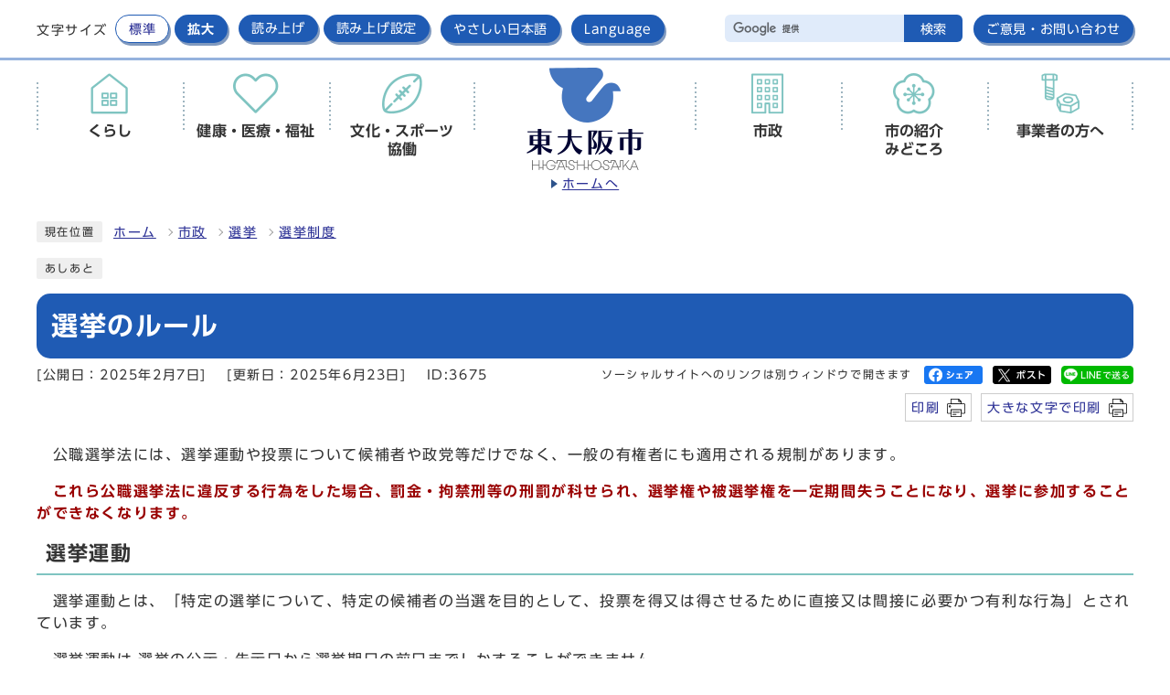

--- FILE ---
content_type: text/html
request_url: https://www.city.higashiosaka.lg.jp/0000003675.html
body_size: 24859
content:
<!DOCTYPE html><html lang="ja"><head><meta charset="UTF-8"><meta name="viewport" content="width=device-width, initial-scale=1.0" /><meta http-equiv="X-UA-Compatible" content="IE=edge"><meta property="og:title" content="選挙のルール | 東大阪市"><meta property="og:type" content="website"><meta property="og:image" content="https://www.city.higashiosaka.lg.jp/design_img/og_image.png"><meta property="og:url" content="https://www.city.higashiosaka.lg.jp/0000003675.html"><meta property="og:site_name" content="東大阪市"><title>選挙のルール | 東大阪市</title><!-- Google Tag Manager -->
<script>(function(w,d,s,l,i){w[l]=w[l]||[];w[l].push({'gtm.start':
new Date().getTime(),event:'gtm.js'});var f=d.getElementsByTagName(s)[0],
j=d.createElement(s),dl=l!='dataLayer'?'&l='+l:'';j.async=true;j.src=
'https://www.googletagmanager.com/gtm.js?id='+i+dl;f.parentNode.insertBefore(j,f);
})(window,document,'script','dataLayer','GTM-M62VVTR');</script>
<!-- End Google Tag Manager -->

<!-- Global site tag (gtag.js) - Google Analytics -->
<script async src="https://www.googletagmanager.com/gtag/js?id=UA-74695009-1"></script>
<script>
  window.dataLayer = window.dataLayer || [];
  function gtag(){dataLayer.push(arguments);}
  gtag('js', new Date());

  gtag('config', 'UA-74695009-1');
  gtag('config', 'GA_MEASUREMENT_ID', {
    'link_attribution': true
  });
</script>

<script src="./js/jquery-3.6.0.min.js"></script>  <link rel="stylesheet" type="text/css" href="./css/style.css?20260113" media="screen,print"><link rel="stylesheet" type="text/css" href="./css/molecule_view.css" media="screen,print"><link rel="stylesheet" type="text/css" href="./css/print.css" media="print"><link rel="stylesheet" type="text/css" href="./css/print_dummy.css" media="print" id="printcss"><link rel="icon" href="./design_img/favicon.ico"><link rel="apple-touch-icon" sizes="180x180" href="./css/img/apple-touch-icon.png"><script src="//typesquare.com/3/tsst/script/ja/typesquare.js?605d31d533504ec59b705699ac1e02d5"></script><script src="https://tsutaeru.cloud/assets/snippet/js/tsutaeru.js?api_key=b08d76c7-f556-4bb5-b560-fac0efa3dc9b"></script>
</head><body id="body" class="inbody inkiji" onload="getCookie();"><!-- Google Tag Manager (noscript) -->
<noscript><iframe src="https://www.googletagmanager.com/ns.html?id=GTM-M62VVTR"
height="0" width="0" style="display:none;visibility:hidden" title="Google Tag Manager"></iframe></noscript>
<!-- End Google Tag Manager (noscript) -->
<a id="pagetop" class="anchor" tabindex="-1"><img src="./images/clearspacer.gif" alt="ページの先頭です" width="1" height="1"></a><div class="all"><div class="design"><!-- ▼▼▼▼▼ヘッダ▼▼▼▼▼ --><header class="main_header"><p class="skip"><a href="#HONBUN">共通メニューなどをスキップして本文へ</a></p><div class="head"><p class="h1_sp"><img src="/css/img/head_logo_sp.png" alt="東大阪市"></p><div class="h_top_wrap"><div class="h_top"><ul class="h_toplist01"><li><div class="font_size"><p class="font_tit">文字サイズ</p><ul class="font_list"><li><a href="javascript:textSizeReset();">標準</a></li><li><a href="javascript:textSizeUp();"><strong>拡大</strong></a></li></ul></div></li><li class="read_btn"><!--音声読み上げ--><script>_tsutaeru.speech.button()</script></li><li><a href="https://tsutaeru.cloud/easy.php?uri=https://www.city.higashiosaka.lg.jp/0000003675.html" rel="nofollow">やさしい日本語</a></li><li><a href="/site_policy/0000000035.html" xml:lang="en" lang="en">Language</a></li></ul><ul class="h_toplist02"><li><!-- ▼▼検索ボックス▼▼ --><div class="src_box"><form action="//www.google.com/cse" id="cse-search-box" name="cse-search-box"><input type="hidden" name="cx" value="001539289924499723672:puqkl4zdwe4"><input type="hidden" name="ie" value="UTF-8"><input type="text" name="q" class="q" title="検索キーワード"><button class="input_line" id="search_button" type="submit"><span>検索</span></button></form><script src="//www.google.com/cse/brand?form=cse-search-box&amp;lang=ja"></script></div><!-- ▲▲検索ボックス▲▲ --></li><li><a href="/site_policy/0000000036.html">ご意見・お問い合わせ</a></li></ul></div></div><noscript><p class="noscript"><strong>文字サイズ変更機能を利用するにはJavaScript（アクティブスクリプト）を有効にしてください。JavaScript（アクティブスクリプト） を無効のまま文字サイズを変更する場合には，ご利用のブラウザの表示メニューから文字サイズを変更してください。文字サイズ変更以外にも，操作性向上の目的でJavaScript（アクティブスクリプト）を用いた機能を提供しています。可能であればJavaScript（アクティブスクリプト）を有効にしてください。</strong></p></noscript></div><!-- ▼▼グローバルメニュー▼▼ --><nav class="g_navi"><p class="h1"><a href="/"><img src="/design_img/head_id.png" alt="東大阪市"><span>ホームへ</span></a></p><ul class="g_navi_in"><li><p><a href="/category/14-0-0-0-0-0-0-0-0-0.html"><span class="icon"><img src="/css/img/gnav_01.png" alt=""></span><span class="text"><strong>くらし</strong></span></a></p><div class="g_navi_in_sub"><div><ul><li><a href="/category/14-2-0-0-0-0-0-0-0-0.html">届出・証明(住民票・戸籍・パスポートなど)</a></li><li><a href="/category/14-4-0-0-0-0-0-0-0-0.html">ごみ・環境</a></li><li><a href="/category/14-5-0-0-0-0-0-0-0-0.html">税金</a></li><li><a href="/category/14-6-0-0-0-0-0-0-0-0.html">防犯・交通安全・市民共済</a></li><li><a href="/category/14-7-0-0-0-0-0-0-0-0.html">相談・消費生活</a></li><li><a href="/category/14-26-0-0-0-0-0-0-0-0.html">くらし応援</a></li><li><a href="/category/14-15-0-0-0-0-0-0-0-0.html">災害・防災</a></li><li><a href="/category/14-16-0-0-0-0-0-0-0-0.html">消防・救急</a></li><li><a href="/category/14-17-0-0-0-0-0-0-0-0.html">生活衛生</a></li><li><a href="/category/14-19-0-0-0-0-0-0-0-0.html">農業・農地</a></li><li><a href="/category/14-9-0-0-0-0-0-0-0-0.html">ペット・動物</a></li><li><a href="/category/14-20-0-0-0-0-0-0-0-0.html">まちづくり</a></li><li><a href="/category/14-22-0-0-0-0-0-0-0-0.html">死亡</a></li><li><a href="/category/14-23-0-0-0-0-0-0-0-0.html">住まい・引っ越し</a></li><li><a href="/category/14-10-0-0-0-0-0-0-0-0.html">申請書ダウンロード(くらし)</a></li><li><a href="https://www.city.higashiosaka.lg.jp/category/20-21-1-0-0-0-0-0-0-0.html">人権</a></li></ul></div></div></li><li><p><a href="/category/16-0-0-0-0-0-0-0-0-0.html"><span class="icon"><img src="/css/img/gnav_02.png" alt=""></span><span class="text"><strong>健康・医療・福祉</strong></span></a></p><div class="g_navi_in_sub"><div><ul><li><a href="/category/16-1-0-0-0-0-0-0-0-0.html">健康・医療・年金</a></li><li><a href="/category/16-10-0-0-0-0-0-0-0-0.html">生活保護・生活支援</a></li><li><a href="/category/16-7-0-0-0-0-0-0-0-0.html">介護・高齢</a></li><li><a href="/category/16-9-0-0-0-0-0-0-0-0.html">障害</a></li><li><a href="/category/16-11-0-0-0-0-0-0-0-0.html">地域福祉</a></li></ul></div></div></li><li><p><a href="/category/18-0-0-0-0-0-0-0-0-0.html"><span class="icon"><img src="/css/img/gnav_03.png" alt=""></span><span class="text"><strong>文化・スポーツ<br>協働</strong></span></a></p><div class="g_navi_in_sub"><div><ul><li><a href="/category/18-8-0-0-0-0-0-0-0-0.html">文化・スポーツ・生涯学習</a></li><li><a href="/category/18-9-0-0-0-0-0-0-0-0.html">地域の活動・NPO法人</a></li></ul></div></div></li><li><p><a href="/category/20-0-0-0-0-0-0-0-0-0.html"><span class="icon"><img src="/css/img/gnav_04.png" alt=""></span><span class="text"><strong>市政</strong></span></a></p><div class="g_navi_in_sub"><div><ul><li><a href="/category/20-1-0-0-0-0-0-0-0-0.html">計画・施策・取組</a></li><li><a href="/category/20-2-0-0-0-0-0-0-0-0.html">市の財政・市有財産</a></li><li><a href="/category/20-6-0-0-0-0-0-0-0-0.html">情報公開・個人情報保護</a></li><li><a href="/category/20-19-0-0-0-0-0-0-0-0.html">特定個人情報保護評価書</a></li><li><a href="/category/20-22-0-0-0-0-0-0-0-0.html">選挙</a></li><li><a href="/category/20-21-0-0-0-0-0-0-0-0.html">人権・男女共同参画</a></li><li><a href="/category/20-8-0-0-0-0-0-0-0-0.html">委員会・監査</a></li><li><a href="/category/20-10-0-0-0-0-0-0-0-0.html">ふるさと納税</a></li><li><a href="/category/20-15-0-0-0-0-0-0-0-0.html">大学との連携</a></li><li><a href="/category/20-11-0-0-0-0-0-0-0-0.html">広報</a></li><li><a href="/category/20-18-0-0-0-0-0-0-0-0.html">広聴(パブリックコメントなど)</a></li><li><a href="/category/20-12-0-0-0-0-0-0-0-0.html">採用情報</a></li><li><a href="/category/20-13-0-0-0-0-0-0-0-0.html">組織・人事・給与</a></li><li><a href="/category/20-14-0-0-0-0-0-0-0-0.html">法令・条例・規則</a></li><li><a href="/category/20-16-0-0-0-0-0-0-0-0.html">市長の部屋</a></li><li><a href="/category/20-20-0-0-0-0-0-0-0-0.html">市制50周年</a></li></ul></div></div></li><li><p><a href="/category/21-0-0-0-0-0-0-0-0-0.html"><span class="icon"><img src="/css/img/gnav_05.png" alt=""></span><span class="text"><strong>市の紹介<br>みどころ</strong></span></a></p><div class="g_navi_in_sub"><div><ul><li><a href="/category/21-12-0-0-0-0-0-0-0-0.html">市の紹介</a></li><li><a href="/category/21-13-0-0-0-0-0-0-0-0.html">モノづくりのまち</a></li><li><a href="/category/21-14-0-0-0-0-0-0-0-0.html">ラグビーのまち</a></li><li><a href="/category/21-15-0-0-0-0-0-0-0-0.html">歴史</a></li><li><a href="/category/21-16-0-0-0-0-0-0-0-0.html">観る・遊ぶ・食べる</a></li><li><a href="/category/21-17-0-0-0-0-0-0-0-0.html">歩く</a></li><li><a href="/category/21-18-0-0-0-0-0-0-0-0.html">映画・ドラマ</a></li></ul></div></div></li><li><p><a href="/category/19-0-0-0-0-0-0-0-0-0.html"><span class="icon"><img src="/css/img/gnav_06.png" alt=""></span><span class="text"><strong>事業者の方へ</strong></span></a></p><div class="g_navi_in_sub"><div><ul><li><a href="/category/19-1-0-0-0-0-0-0-0-0.html">産業振興・企業支援</a></li><li><a href="/category/19-2-0-0-0-0-0-0-0-0.html">融資・補助制度</a></li><li><a href="/category/19-3-0-0-0-0-0-0-0-0.html">入札・契約・PFI・サウンディング型市場調査</a></li><li><a href="/category/19-16-0-0-0-0-0-0-0-0.html">プロポーザル</a></li><li><a href="/category/19-4-0-0-0-0-0-0-0-0.html">福祉・介護保険</a></li><li><a href="/category/19-5-0-0-0-0-0-0-0-0.html">健康・保健衛生</a></li><li><a href="/category/19-6-0-0-0-0-0-0-0-0.html">環境対策・廃棄物</a></li><li><a href="/category/19-7-0-0-0-0-0-0-0-0.html">開発・都市計画</a></li><li><a href="https://www.city.higashiosaka.lg.jp/category/20-1-22-0-0-0-0-0-0-0.html">観光振興</a></li><li><a href="/category/19-8-0-0-0-0-0-0-0-0.html">申請書ダウンロード(事業者向け)</a></li><li><a href="/category/19-9-0-0-0-0-0-0-0-0.html">有料広告・ネーミングライツ募集</a></li><li><a href="/category/19-12-0-0-0-0-0-0-0-0.html">講座・セミナー</a></li><li><a href="/category/19-13-0-0-0-0-0-0-0-0.html">人権研修</a></li><li><a href="https://www.city.higashiosaka.lg.jp/koumin/index.html">東大阪市公民連携デスク</a></li></ul></div></div></li></ul></nav><!-- ▲▲グローバルメニュー▲▲ --><p id="menu_button"><a class="simple-menu" href="#sidr"><span class="icon_ham"></span><strong class="menu_text">メニュー</strong></a></p><div id="sidr" style="display:none;"><p class="close"><a class="simple-menu" href="#sidr">閉じる</a></p><div class="side_sitenavi"><ul class="sidr_navi"><li><a href="/"><strong>ホーム</strong></a></li><li><a href="/category/14-0-0-0-0-0-0-0-0-0.html"><strong>くらし</strong></a></li><li><a href="/category/16-0-0-0-0-0-0-0-0-0.html"><strong>健康・医療・福祉</strong></a></li><li><a href="/category/18-0-0-0-0-0-0-0-0-0.html"><strong>文化・スポーツ・協働</strong></a></li><li><a href="/category/20-0-0-0-0-0-0-0-0-0.html"><strong>市政</strong></a></li><li><a href="/category/21-0-0-0-0-0-0-0-0-0.html"><strong>市の紹介・みどころ</strong></a></li><li><a href="/category/19-0-0-0-0-0-0-0-0-0.html"><strong>事業者の方へ</strong></a></li></ul><ul class="sidr_navi_sub"><li><a href="/site_policy/0000000036.html">ご意見・お問い合わせ</a></li></ul></div><div class="side_shien"><script>_tsutaeru.speech.button()</script><ul class="sidr_navi03"><li><a href="https://tsutaeru.cloud/easy.php?uri=https://www.city.higashiosaka.lg.jp/0000003675.html" rel="nofollow">やさしい日本語</a></li><li><a href="/site_policy/0000000035.html" xml:lang="en" lang="en">Language</a></li></ul></div><!-- ▼▼検索ボックス▼▼ --><div class="src_box"><form action="//www.google.com/cse" id="cse-search-box-sp" name="cse-search-box-sp"><input type="hidden" name="cx" value="001539289924499723672:puqkl4zdwe4"><input type="hidden" name="ie" value="UTF-8"><input type="text" name="q" class="q" title="検索キーワード"><button class="input_line" id="search_button_sp" name="search_button" type="submit">検索</button></form><script src="//www.google.com/cse/brand?form=cse-search-box-sp&amp;lang=ja"></script></div><!-- ▲▲検索ボックス▲▲ --><p class="close"><a class="simple-menu" href="#sidr">閉じる</a></p></div></header><a id="HONBUN" class="anchor" tabindex="-1"><img src="/images/clearspacer.gif" alt="" width="1" height="1"></a><!-- ▲▲▲▲▲ヘッダ▲▲▲▲▲ --><img src="/module/get_trend.cgi?3675" alt="" width="1" height="1" style="display:none"><!-- tsutaeru.website polly -->
<div class="pankuzu"><div class="pankuzu_lower"><p class="pankuzu_tit">現在位置</p><ul>              <li><a href="https://www.city.higashiosaka.lg.jp/">ホーム</a></li><li><a href="https://www.city.higashiosaka.lg.jp/category/20-0-0-0-0-0-0-0-0-0.html"  >市政</a></li><li><a href="https://www.city.higashiosaka.lg.jp/category/20-22-0-0-0-0-0-0-0-0.html"  >選挙</a></li><li><a href="https://www.city.higashiosaka.lg.jp/category/20-22-1-0-0-0-0-0-0-0.html"  >選挙制度</a></li></ul></div></div><div class="footstep"><div class="footstep_lower"><p class="footstep_tit">あしあと</p><ul id="pankuzu2"></ul></div></div></div><!-- ▼▼▼▼▼メイン▼▼▼▼▼ --><div class="design"><div id="main_outline"><div class="main_naka_h1"><h1 >選挙のルール</h1></div><div class="main_naka"><div class="syosai"><ul class="syosai_hiduke"><li>[公開日：2025年2月7日]</li><li>[更新日：2025年6月23日]</li><li class="syosai_id">ID:3675</li></ul><div class="sns_box"><p class="sns_btn"><span class="small">ソーシャルサイトへのリンクは別ウィンドウで開きます</span></p><ul><li id="snsfb" class="sns_btn"></li><li id="snstw" class="sns_btn"></li><li id="snsln" class="sns_btn"></li></ul></div></div><div class="print_btn"><span class="print_nomal"><a href="javascript:void(0);" onclick="print(); return false;">印刷</a></span><span class="print_large"><a href="javascript:void(0);" onclick="printData(); return false;">大きな文字で印刷</a></span></div></div>
<div class="waku"><div class="waku_top">          <div id="mol_contents" class="mol_contents">
<div class="mol_textblock mol_textblock_alignleft block_index_9"><p>　公職選挙法には、選挙運動や投票について候補者や政党等だけでなく、一般の有権者にも適用される規制があります。</p><p>　<strong>これら公職選挙法に違反する行為をした場合、罰金・拘禁刑等の刑罰が科せられ、選挙権や被選挙権を一定期間失うことになり、選挙に参加することができなくなります。</strong></p></div>
<a id="index-1-1" class="anchor" tabindex="-1"><img src="images/clearspacer.gif" alt="" width="1" height="1" ></a><h2 class="block_index_1">選挙運動</h2>
<div class="mol_textblock mol_textblock_alignleft block_index_2"><p>　選挙運動とは、「特定の選挙について、特定の候補者の当選を目的として、投票を得又は得させるために直接又は間接に必要かつ有利な行為」とされています。</p>

<p>　選挙運動は,選挙の公示・告示日から選挙期日の前日までしかすることができません</p>

<p>　また、年齢満18歳未満の者は、選挙運動をすることができません</p></div>
<a id="index-1-10" class="anchor" tabindex="-1"><img src="images/clearspacer.gif" alt="" width="1" height="1" ></a><h2 class="block_index_10">寄付の禁止</h2>
<div class="mol_textblock mol_textblock_alignleft block_index_11"><p>　政治家が選挙区内の人に、お金や物を贈ることは、法律で禁止されています。違反すると罰せられます。また、有権者が寄附を求めることも禁止されています。</p><p>　<a href="./0000000137.html" target="_blank">詳しくはこちらをご覧ください。<span class="newwindow">（別ウインドウで開く）</span></a></p></div>
<a id="index-1-12" class="anchor" tabindex="-1"><img src="images/clearspacer.gif" alt="" width="1" height="1" ></a><h2 class="block_index_12">インターネット等を利用した選挙運動</h2>
<div class="mol_textblock mol_textblock_alignleft block_index_13"><p>　有権者は、電子メールを除くウェブサイト等を利用する方法により選挙運動をすることができますが、次のことは禁止されています。</p><ul><li>年齢満18歳未満の者が選挙運動をすること</li><li>選挙運動期間外に選挙運動をすること</li></ul><p>　⇒選挙の投票日当日は選挙運動期間に含まれませんが、選挙運動期間中に更新したブログの記事やＳＮＳの投稿等は、投票日当日もそのままにしておくができます。(新たな書き込みや拡散等はできません。)</p><ul><li>公職の候補者等以外が電子メールを利用して選挙運動をすること</li><li>選挙運動用のホームページや電子メールなどを印刷して配布・掲示すること　　等</li></ul><p>　<a href="./0000011069.html" target="_blank">詳しく知りたい方はこちらをご覧ください。<span class="newwindow">（別ウインドウで開く）</span></a></p><p>　<a href="https://www.soumu.go.jp/main_content/000427851.pdf" target="_blank">総務省作成のチラシはこちらをご覧ください。<span class="newwindow">（別ウインドウで開く）</span></a></p></div>
<a id="index-1-16" class="anchor" tabindex="-1"><img src="images/clearspacer.gif" alt="" width="1" height="1" ></a><h2 class="block_index_16">なりすまし投票(詐偽投票)・投票干渉は犯罪です。</h2>
<div class="mol_textblock mol_textblock_alignleft block_index_17"><p>　投票所(期日前投票所)において、他人になりすまして投票しようとすること(詐偽投票)や候補者名を指示して投票に干渉すること(投票干渉)は、公職選挙法違反として処罰の対象になります。</p></div>
</div></div></div><div class="design"><div class="main_naka"><!-- ▼▼▼▼▼アンケート領域▼▼▼▼▼ --><div class="kiji_aside syosai_qa"><aside class="syosai_qa2"><form class="form" name="mdb" action="https://www.city.higashiosaka.lg.jp/evaluation/evaluation.cgi" method="post"><h2>ご意見をお聞かせください</h2><div class="kiji_aside_lower"><div><ul><li><fieldset><legend>このページは役に立ちましたか？</legend><p><span><input type="radio" name="ans1" id="ans12" value="2" /><label for="ans12">役に立った</label><input type="hidden" name="ans1_2_text" value="役に立った" /></span>
<span><input type="radio" name="ans1" id="ans10" value="0" checked="checked" /><label for="ans10">どちらともいえない</label><input type="hidden" name="ans1_0_text" value="どちらともいえない" /></span>
<span><input type="radio" name="ans1" id="ans1-2" value="-2" /><label for="ans1-2">役に立たなかった</label><input type="hidden" name="ans1_-2_text" value="役に立たなかった" /></span>
</p></fieldset></li><li><fieldset><legend>このページは見つけやすかったですか？</legend><p><span><input type="radio" name="ans2" id="ans22" value="2" /><label for="ans22">見つけやすかった</label><input type="hidden" name="ans2_2_text" value="見つけやすかった" /></span>
<span><input type="radio" name="ans2" id="ans20" value="0" checked="checked" /><label for="ans20">どちらともいえない</label><input type="hidden" name="ans2_0_text" value="どちらともいえない" /></span>
<span><input type="radio" name="ans2" id="ans2-2" value="-2" /><label for="ans2-2">見つけにくかった </label><input type="hidden" name="ans2_-2_text" value="見つけにくかった " /></span>
</p></fieldset></li></ul></div><p><label for="opinion">このページに関してのご意見がありましたらご記入ください。</label></p><p>（注意）お答えが必要なお問い合わせは、直接担当部署へお願いします（こちらではお受けできません）。</p><textarea name="ans3" id="opinion" rows="3" cols="100"></textarea><div class="qa_button"><input type="hidden" name="mode" value="check"><input type="hidden" name="con" value="3675"><button type="submit">確認</button></div></div></form></aside></div><!-- ▲▲▲▲▲アンケート領域▲▲▲▲▲ --><aside class="kiji_aside kanrencon"><h2>このページと同じ分類のページ</h2><div class="kiji_aside_lower"><ul><li><a href="https://www.city.higashiosaka.lg.jp/0000032924.html" lang="ja">選挙管理委員会の概要</a></li><li><a href="https://www.city.higashiosaka.lg.jp/0000003675.html" >選挙のルール</a></li><li><a href="https://www.city.higashiosaka.lg.jp/0000000137.html" >寄附禁止のルール</a></li><li><a href="https://www.city.higashiosaka.lg.jp/0000041709.html" >選挙ポスターの品位保持について(法改正)</a></li></ul></div></aside><section class="kiji_aside syosai_sonota"><h2>お問い合わせ</h2>    <div class="kiji_aside_lower"><p>東大阪市選挙管理委員会事務局</p><p>電話: 06(4309)3287</p><p>ファクス: 06(4309)3835</p><p class="for_txt">電話番号のかけ間違いにご注意ください！</p><p class="for_img"><a href="https://www.city.higashiosaka.lg.jp/module/shareform.php?so_cd=57-0-0-0-0">お問い合わせフォーム</a></p>    </div></section><hr></div></div></div></div><!-- ▲▲▲▲▲メイン▲▲▲▲▲ --><!-- /tsutaeru.website polly --><!-- ▼▼▼▼▼フッタ▼▼▼▼▼ --><footer class="main_footer"><div class="foot_modori"><p class="modoriin"><a href="#pagetop">ページ<br>トップへ</a></p></div><div class="foot_wrap"><div class="foot"><div class="foot_in"><div class="foot_id"><p class="logo"><strong>東大阪市役所</strong></p><p class="address"><span>〒577-8521</span><span>東大阪市荒本北一丁目1番1号</span></p><p class="address">(法人番号：8000020272272)</p><p class="address">電話：<a href="tel:06-4309-3000">06-4309-3000</a><span>(代表)</span></p><p class="address"><span>月曜日から金曜日までの9時から17時30分まで</span><span>(祝休日、12月29日から1月3日までを除く)</span></p></div><ul class="foot_link"><li><a href="https://www.city.higashiosaka.lg.jp/sitemap.html">サイトマップ</a></li><li><a href="https://www.city.higashiosaka.lg.jp/site_policy/0000000033.html">市役所本庁舎へのアクセス</a></li><li><a href="https://www.city.higashiosaka.lg.jp/site_policy/0000000025.html">個人情報の取り扱い</a></li><li><a href="https://www.city.higashiosaka.lg.jp/site_policy/0000000006.html">市ウェブサイト</a></li><li><a href="https://www.city.higashiosaka.lg.jp/site_policy/0000000040.html">緊急時の連絡先</a></li><li><a href="https://www.city.higashiosaka.lg.jp/0000042957.html"><img src="https://www.city.higashiosaka.lg.jp/cmsfiles/menu_img/menu-48.png" alt="手話リンク" border="0"></a></li></ul></div></div><p class="foot_copy" lang="en" xml:lang="en">Copyright © Higashiosaka City. All Rights Reserved. </p></div></footer><!-- ▲▲▲▲▲フッタ▲▲▲▲▲ -->
</div><script>var linkTitle = "選挙のルール";</script><script src="js/jquery.sidr.js"></script><script src="js/toolbox.js"></script><script src="js/common.js"></script><script src="js/color.js"></script><script src="css/img/twitter.js"></script><script src="css/img/facebook.js"></script><script src="css/img/line.js"></script></body></html>
